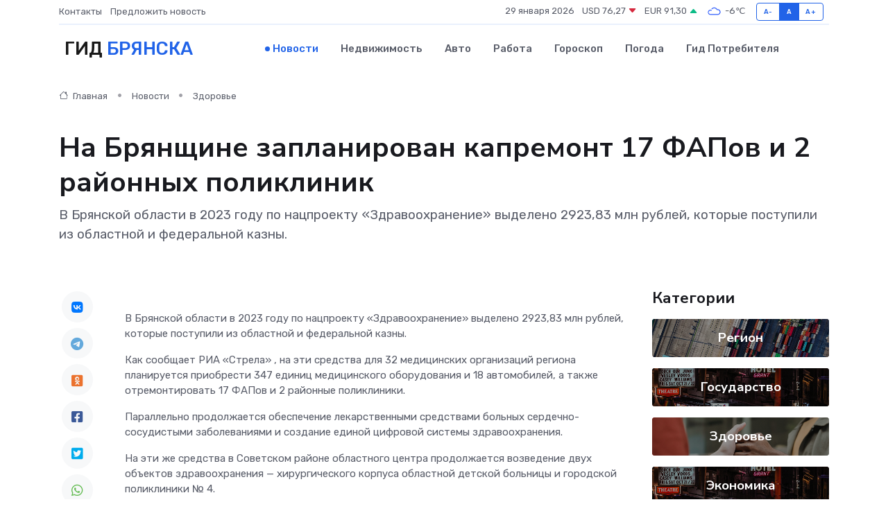

--- FILE ---
content_type: text/html; charset=utf-8
request_url: https://www.google.com/recaptcha/api2/aframe
body_size: 269
content:
<!DOCTYPE HTML><html><head><meta http-equiv="content-type" content="text/html; charset=UTF-8"></head><body><script nonce="z7I25Hx9MGDORQuSkcoyjA">/** Anti-fraud and anti-abuse applications only. See google.com/recaptcha */ try{var clients={'sodar':'https://pagead2.googlesyndication.com/pagead/sodar?'};window.addEventListener("message",function(a){try{if(a.source===window.parent){var b=JSON.parse(a.data);var c=clients[b['id']];if(c){var d=document.createElement('img');d.src=c+b['params']+'&rc='+(localStorage.getItem("rc::a")?sessionStorage.getItem("rc::b"):"");window.document.body.appendChild(d);sessionStorage.setItem("rc::e",parseInt(sessionStorage.getItem("rc::e")||0)+1);localStorage.setItem("rc::h",'1769681264144');}}}catch(b){}});window.parent.postMessage("_grecaptcha_ready", "*");}catch(b){}</script></body></html>